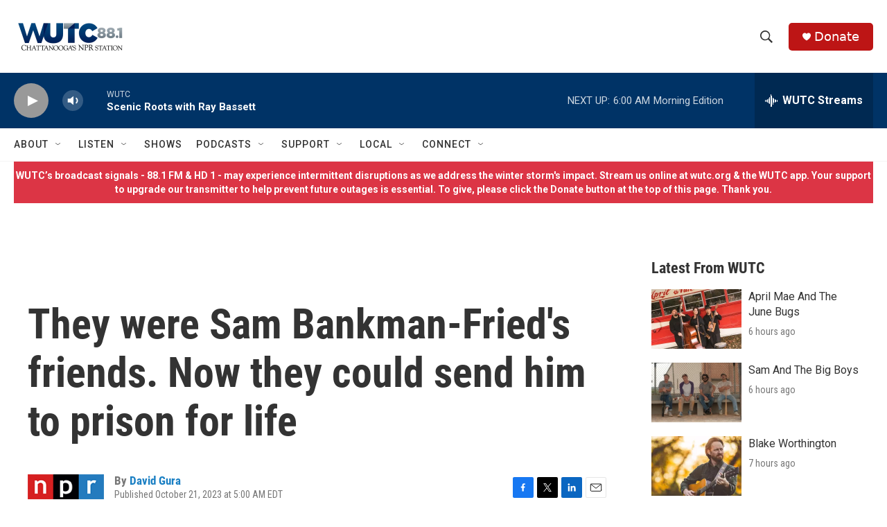

--- FILE ---
content_type: text/html; charset=utf-8
request_url: https://www.google.com/recaptcha/api2/aframe
body_size: 265
content:
<!DOCTYPE HTML><html><head><meta http-equiv="content-type" content="text/html; charset=UTF-8"></head><body><script nonce="cwxrTEXFAyU1zeemR_qLUQ">/** Anti-fraud and anti-abuse applications only. See google.com/recaptcha */ try{var clients={'sodar':'https://pagead2.googlesyndication.com/pagead/sodar?'};window.addEventListener("message",function(a){try{if(a.source===window.parent){var b=JSON.parse(a.data);var c=clients[b['id']];if(c){var d=document.createElement('img');d.src=c+b['params']+'&rc='+(localStorage.getItem("rc::a")?sessionStorage.getItem("rc::b"):"");window.document.body.appendChild(d);sessionStorage.setItem("rc::e",parseInt(sessionStorage.getItem("rc::e")||0)+1);localStorage.setItem("rc::h",'1769769225033');}}}catch(b){}});window.parent.postMessage("_grecaptcha_ready", "*");}catch(b){}</script></body></html>